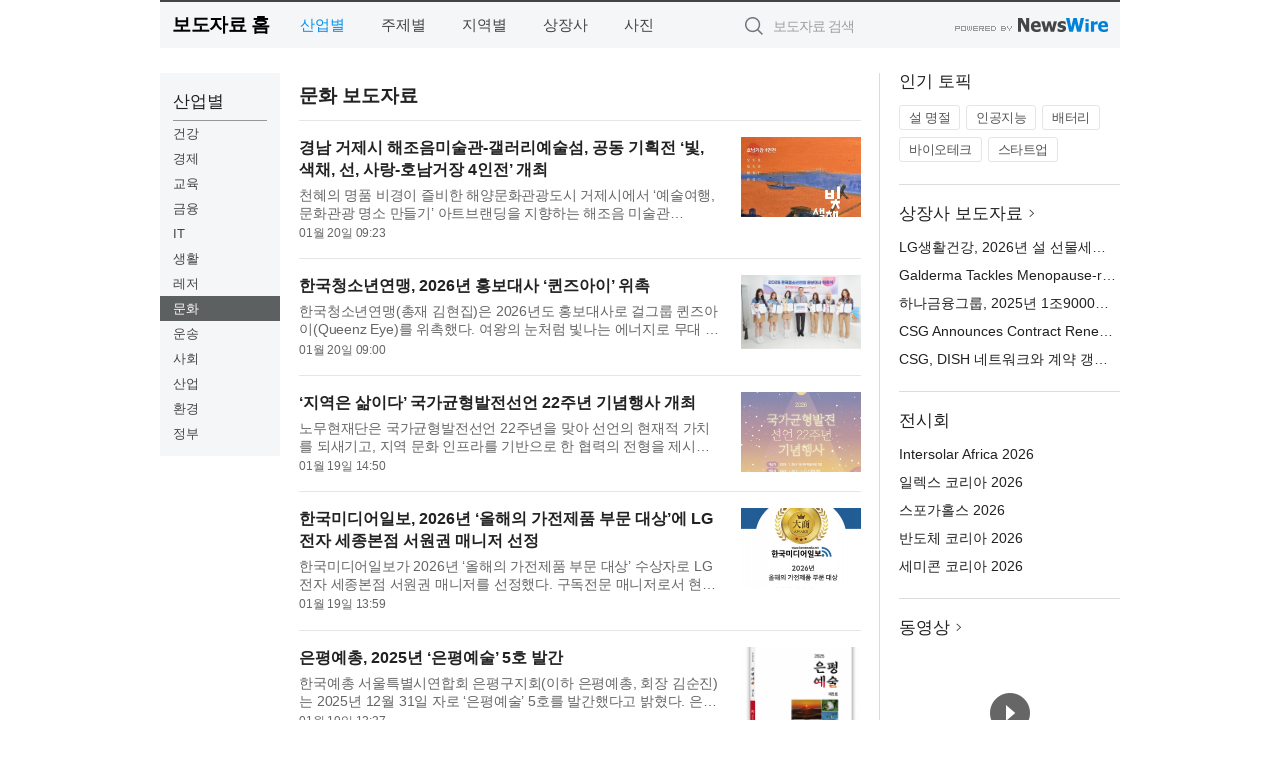

--- FILE ---
content_type: text/html; charset=UTF-8
request_url: http://press.iculturenews.com/?md=A01&cat=1200&page=5
body_size: 11295
content:
<!DOCTYPE html>
<html lang="ko">
<head>
	<meta http-equiv="X-UA-Compatible" content="IE=edge">
	<meta charset="utf-8">
	<title>문화 보도자료 5Page - 미디어광명</title>
	<meta name="description" content="기업,기관,단체의 문화 분야 보도자료입니다.">				
	<link href="//static.newswire.co.kr/press/css/reset.css?v=29" rel="stylesheet">
	<link href="//static.newswire.co.kr/press/css/common.css?v=29" rel="stylesheet">
	<script src="https://ajax.googleapis.com/ajax/libs/jquery/1.12.4/jquery.min.js"></script>
	<script type="text/javascript">
		let sHost = "http://press.iculturenews.com";
		document.domain = "iculturenews.com";
		if(document.location.protocol!=='https:') top.window.scrollTo(0, 0);
	</script>
</head>
<body class="clearfix">
<div class="media_header"><script type="text/javascript" src="http://www.iculturenews.com/_press/head.js" charset="utf-8"></script></div>
<div id="wrap"><div id="wrap_width" class="container" style="width:960px;">
		<div class="header">
			<div class="header-wrap">
				<div class="logo"><a href="/">보도자료 홈</a></div>
				<ul class="gnb-wrap"><li class="nav-item"><a href="/?md=A01" class="active">산업별</a></li> <li class="nav-item"><a href="/?md=A02">주제별</a></li> <li class="nav-item"><a href="/?md=A03">지역별</a></li> <li class="nav-item"><a href="/?md=A07">상장사</a></li> <li class="nav-item"><a href="/?md=A04">사진</a></li></ul>				<div class="search_form">
					<form method="get" action="/search" class="search-form">
						<input id="searchsubmitbtn" class="icon submit" type="submit">
						<input type="text" id="topskey" name="skey" class="form-control input_box" title="검색어 입력" data-feild="skey" placeholder="보도자료 검색">
					</form>
				</div>
				<a href="https://www.newswire.co.kr/?&amp;VHOST=1&amp;partnerCPID=77&amp;KEY=bcd74d293c96735d2011c473bb5dc3a4&amp;RF=" target="_blank" rel="nofollow"><div class="poweredby" title="뉴스와이어 제공">뉴스와이어 제공</div></a>
			</div>
		</div>
		<div class="col-type-1">
			<div class="leftmenu">
				<ul class="sideNav"><li class="sn-item"><div class="sn-title">산업별</div><ul class="sn-2depth"><li class="sn-2depth-item"><a href="/?md=A01&amp;cat=1000" class="nav-drop">건강</a></li><li class="sn-2depth-item"><a href="/?md=A01&amp;cat=100" class="nav-drop">경제</a></li><li class="sn-2depth-item"><a href="/?md=A01&amp;cat=1100" class="nav-drop">교육</a></li><li class="sn-2depth-item"><a href="/?md=A01&amp;cat=200" class="nav-drop">금융</a></li><li class="sn-2depth-item"><a href="/?md=A01&amp;cat=600" class="nav-drop">IT</a></li><li class="sn-2depth-item"><a href="/?md=A01&amp;cat=900" class="nav-drop">생활</a></li><li class="sn-2depth-item"><a href="/?md=A01&amp;cat=1300" class="nav-drop">레저</a></li><li class="sn-2depth-item"><a href="/?md=A01&amp;cat=1200" class="nav-drop active">문화</a></li><li class="sn-2depth-item"><a href="/?md=A01&amp;cat=1800" class="nav-drop">운송</a></li><li class="sn-2depth-item"><a href="/?md=A01&amp;cat=1900" class="nav-drop">사회</a></li><li class="sn-2depth-item"><a href="/?md=A01&amp;cat=400" class="nav-drop">산업</a></li><li class="sn-2depth-item"><a href="/?md=A01&amp;cat=1500" class="nav-drop">환경</a></li><li class="sn-2depth-item"><a href="/?md=A01&amp;cat=1400" class="nav-drop">정부</a></li></ul></li></ul>			
			</div>
			<div class="col-main">
				
				<div class="title-module">
					<h2 class="sub-title">문화 보도자료</h2>				</div>
				<ul class="newslist">
				
					<li class="atc_lst">
						<dl>
							<dd id="act_1027190" class="atc_thum"><a href="/newsRead.php?no=1027190"><div class="socheap"><img src="//file.newswire.co.kr/data/datafile2/thumb_big/2026/01/2039987273_20260120064105_7576898111.jpg" alt="전시 포스터" onerror="errimg(1027190)"></div></a></dd>
							<dt><a href="/newsRead.php?no=1027190">경남 거제시 해조음미술관-갤러리예술섬, 공동 기획전 ‘빛, 색채, 선, 사랑-호남거장 4인전’ 개최</a></dt>
							<dd class="articleView"><a href="/newsRead.php?no=1027190" class="ellipsis-line2">천혜의 명품 비경이 즐비한 해양문화관광도시 거제시에서 ‘예술여행, 문화관광 명소 만들기’ 아트브랜딩을 지향하는 해조음 미술관(HAEJOUM ART MUSEUM)과 갤러리예술섬(Gallery Art Island)의 두 번째 공동기획전이 열린다...</a></dd>
							<dd><span class="mdate">01월 20일 09:23</span></dd>
						</dl>
					</li>
					<li class="atc_lst">
						<dl>
							<dd id="act_1027093" class="atc_thum"><a href="/newsRead.php?no=1027093"><div class="socheap"><img src="//file.newswire.co.kr/data/datafile2/thumb_big/2026/01/3529194773_20260116113803_1724769185.jpg" alt="2026년 한국청소년연맹 홍보대사 위촉식에서 홍보대사 퀸즈아이(Queenz Eye)와 이상익 사무총장이 기념촬영을 하고 있다" onerror="errimg(1027093)"></div></a></dd>
							<dt><a href="/newsRead.php?no=1027093">한국청소년연맹, 2026년 홍보대사 ‘퀸즈아이’ 위촉</a></dt>
							<dd class="articleView"><a href="/newsRead.php?no=1027093" class="ellipsis-line2">한국청소년연맹(총재 김현집)은 2026년도 홍보대사로 걸그룹 퀸즈아이(Queenz Eye)를 위촉했다. 여왕의 눈처럼 빛나는 에너지로 무대 위에서 당당하게 성장해 온 퀸즈아이의 모습이 스스로의 가능성을 발견하고 더 큰 세상...</a></dd>
							<dd><span class="mdate">01월 20일 09:00</span></dd>
						</dl>
					</li>
					<li class="atc_lst">
						<dl>
							<dd id="act_1027164" class="atc_thum"><a href="/newsRead.php?no=1027164"><div class="socheap"><img src="//file.newswire.co.kr/data/datafile2/thumb_big/2026/01/3530629288_20260119132844_8977827326.jpg" alt="2026 국가균형발전선언 22주년 기념행사 포스터" onerror="errimg(1027164)"></div></a></dd>
							<dt><a href="/newsRead.php?no=1027164">‘지역은 삶이다’ 국가균형발전선언 22주년 기념행사 개최</a></dt>
							<dd class="articleView"><a href="/newsRead.php?no=1027164" class="ellipsis-line2">노무현재단은 국가균형발전선언 22주년을 맞아 선언의 현재적 가치를 되새기고, 지역 문화 인프라를 기반으로 한 협력의 전형을 제시하며, 지역과 시민이 함께하는 상생의 장을 마련하고자 국가균형발전선언 22주년 기념행...</a></dd>
							<dd><span class="mdate">01월 19일 14:50</span></dd>
						</dl>
					</li>
					<li class="atc_lst">
						<dl>
							<dd id="act_1027163" class="atc_thum"><a href="/newsRead.php?no=1027163"><div class="socheap"><img src="//file.newswire.co.kr/data/datafile2/thumb_big/2026/01/31791754_20260119131945_9615633569.jpg" alt="한국미디어일보가 2026년 ‘올해의 가전제품 부문 대상’ 수상자로 LG전자 세종본점 서원권 매니저를 선정했다" onerror="errimg(1027163)"></div></a></dd>
							<dt><a href="/newsRead.php?no=1027163">한국미디어일보, 2026년 ‘올해의 가전제품 부문 대상’에 LG전자 세종본점 서원권 매니저 선정</a></dt>
							<dd class="articleView"><a href="/newsRead.php?no=1027163" class="ellipsis-line2">한국미디어일보가 2026년 ‘올해의 가전제품 부문 대상’ 수상자로 LG전자 세종본점 서원권 매니저를 선정했다. 구독전문 매니저로서 현장을 지키며 쌓아온 정직한 업무 태도와 신뢰 중심의 고객 관리, 그리고 약속을 지키는 ...</a></dd>
							<dd><span class="mdate">01월 19일 13:59</span></dd>
						</dl>
					</li>
					<li class="atc_lst">
						<dl>
							<dd id="act_1027159" class="atc_thum"><a href="/newsRead.php?no=1027159"><div class="socheap"><img src="//file.newswire.co.kr/data/datafile2/thumb_big/2026/01/2009123992_20260119115305_5836702959.jpg" alt="‘은평예술’ 2025년 제5호 표지" onerror="errimg(1027159)"></div></a></dd>
							<dt><a href="/newsRead.php?no=1027159">은평예총, 2025년 ‘은평예술’ 5호 발간</a></dt>
							<dd class="articleView"><a href="/newsRead.php?no=1027159" class="ellipsis-line2">한국예총 서울특별시연합회 은평구지회(이하 은평예총, 회장 김순진)는 2025년 12월 31일 자로 ‘은평예술’ 5호를 발간했다고 밝혔다. 은평예총은 지난 2018년 6월 한국문인협회 은평지부(이하 은평문인협회), 한국미술협회 ...</a></dd>
							<dd><span class="mdate">01월 19일 13:37</span></dd>
						</dl>
					</li>
					<li class="atc_lst">
						<dl>
							<dd id="act_1026855" class="atc_thum"><a href="/newsRead.php?no=1026855"><div class="socheap"><img src="//file.newswire.co.kr/data/datafile2/thumb_big/2026/01/1935308124_20260113132839_6892044034.jpg" alt="박준형·김용희 지음, 좋은땅출판사, 308쪽, 2만5000원" onerror="errimg(1026855)"></div></a></dd>
							<dt><a href="/newsRead.php?no=1026855">좋은땅출판사 ‘LLM으로 만드는 AI 투자 분석 시스템’ 출간</a></dt>
							<dd class="articleView"><a href="/newsRead.php?no=1026855" class="ellipsis-line2">좋은땅출판사가 ‘LLM으로 만드는 AI 투자 분석 시스템’을 펴냈다. 이 책은 방대한 데이터가 쏟아지는 현대 금융 시장에서 인공지능(AI)이 어떻게 인간의 판단을 보조하고, 나아가 독자적인 분석 체계를 세울 수 있는지 심도...</a></dd>
							<dd><span class="mdate">01월 19일 11:00</span></dd>
						</dl>
					</li>
					<li class="atc_lst">
						<dl>
							<dd id="act_1027117" class="atc_thum"><a href="/newsRead.php?no=1027117"><div class="socheap"><img src="//file.newswire.co.kr/data/datafile2/thumb_big/2026/01/2040756486_20260116174734_8620256511.jpg" alt="‘EBS 중학프리미엄’ 강좌의 전면 무료화로 인한 지난해 사교육비 경감 추정액이 약 4680억원에 이르는 것으로 조사됐다" onerror="errimg(1027117)"></div></a></dd>
							<dt><a href="/newsRead.php?no=1027117">‘EBS 중학프리미엄’ 이용자 61만 명, 사교육비 경감 추정액 연간 약 4680억원</a></dt>
							<dd class="articleView"><a href="/newsRead.php?no=1027117" class="ellipsis-line2">EBS(사장 김유열)는 ‘EBS 중학프리미엄(이하 중학프리미엄)’ 강좌의 전면 무료화로 인한 사교육비 경감 추정액이 연간 약 4680억원으로 조사됐다고 밝혔다. 중학프리미엄은 2023년 7월 전면 무료화 이후 교과 학습을 넘어 ...</a></dd>
							<dd><span class="mdate">01월 19일 10:00</span></dd>
						</dl>
					</li>
					<li class="atc_lst">
						<dl>
							<dd id="act_1026852" class="atc_thum"><a href="/newsRead.php?no=1026852"><div class="socheap"><img src="//file.newswire.co.kr/data/datafile2/thumb_big/2026/01/1935308124_20260113131314_3893315347.jpg" alt="김준성 지음, 좋은땅출판사, 168쪽, 1만8000원" onerror="errimg(1026852)"></div></a></dd>
							<dt><a href="/newsRead.php?no=1026852">좋은땅출판사 ‘대학생을 위한 스타트업 캡스톤 디자인’ 출간</a></dt>
							<dd class="articleView"><a href="/newsRead.php?no=1026852" class="ellipsis-line2">좋은땅출판사가 ‘대학생을 위한 스타트업 캡스톤 디자인’을 펴냈다. ‘대학생을 위한 스타트업 캡스톤 디자인’은 김준성 저자가 대학 현장과 창업 지원 프로그램에서 축적한 경험을 바탕으로, 대학생 창업 프로젝트의 전 과...</a></dd>
							<dd><span class="mdate">01월 19일 10:00</span></dd>
						</dl>
					</li>
					<li class="atc_lst">
						<dl>
							<dd id="act_1027141" class="atc_thum"><a href="/newsRead.php?no=1027141"><div class="socheap"><img src="//file.newswire.co.kr/data/datafile2/thumb_big/2026/01/3717472907_20260118234852_6706428669.png" alt="1월 16일 시진핑 중국 국가주석이 베이징에서 캐나다의 마크 카니 총리와 회동을 가졌다(이미지 출처: CGTN)" onerror="errimg(1027141)"></div></a></dd>
							<dt><a href="/newsRead.php?no=1027141">CGTN, 새로운 국제 정세 속 중국·캐나다 건전한 양자관계 발전 조명 보도</a></dt>
							<dd class="articleView"><a href="/newsRead.php?no=1027141" class="ellipsis-line2">CGTN은 시진핑 중국 국가주석과 마크 카니 캐나다 총리의 회담을 다룬 기사를 게재했다. 해당 기사는 양국 관계 발전을 중심으로, 중국과 캐나다가 폭넓은 협력 전망을 공유하고 있음을 조명하고, 새로운 국제 환경 속에서 ...</a></dd>
							<dd><span class="mdate">01월 19일 09:18</span></dd>
						</dl>
					</li>
					<li class="atc_lst">
						<dl>
							<dd id="act_1027099" class="atc_thum"><a href="/newsRead.php?no=1027099"><div class="socheap"><img src="//file.newswire.co.kr/data/datafile2/thumb_big/2026/01/1846519515_20260116134155_4077754033.jpg" alt="웹툰 ‘도굴왕’이 애니메이션으로 제작된다(이미지 제공: Tomb Raider King Partners, 레드아이스 스튜디오)" onerror="errimg(1027099)"></div></a></dd>
							<dt><a href="/newsRead.php?no=1027099">웹툰 ‘도굴왕’ 애니메이션 제작… 오프닝 주제가 ‘QWER’ 참여</a></dt>
							<dd class="articleView"><a href="/newsRead.php?no=1027099" class="ellipsis-line2">글로벌 누적 조회수 5억 회를 돌파한 판타지 웹툰 ‘도굴왕’(그림 3B2S, 각색 윤쓰, 원작 산지직송)이 TV 애니메이션으로 제작돼 시청자들을 만난다. 레드아이스 스튜디오의 동명 웹툰을 원작으로 한 애니메이션 ‘도굴왕’은 ...</a></dd>
							<dd><span class="mdate">01월 19일 09:00</span></dd>
						</dl>
					</li>
					<li class="atc_lst">
						<dl>
							<dd id="act_1027118" class="atc_thum"><a href="/newsRead.php?no=1027118"><div class="socheap"><img src="//file.newswire.co.kr/data/datafile2/thumb_big/2026/01/2009140515_20260117093659_2407186525.png" alt="두 드라마 감독의 뜨겁고, 치열하고, 자유로운 교환 편지 에세이 ‘오케이, 컷! 이만 총총’ 표지" onerror="errimg(1027118)"></div></a></dd>
							<dt><a href="/newsRead.php?no=1027118">이은북, 두 드라마 감독의 교환 편지 에세이 ‘오케이, 컷! 이만 총총’ 출간</a></dt>
							<dd class="articleView"><a href="/newsRead.php?no=1027118" class="ellipsis-line2">우리가 만든 드라마가 삶에 지친 누군가에게 큰 위안이 된다면 그 맛에 우린 또 나아가는 동력을 얻을 수 있지 않을까? 8년 전 어른의 멜로 드라마로 사랑받은 작품 ‘키스 먼저 할까요’. 감우성과 김선아의 연기에 많은 사...</a></dd>
							<dd><span class="mdate">01월 19일 08:30</span></dd>
						</dl>
					</li>
					<li class="atc_lst">
						<dl>
							<dd id="act_1027051" class="atc_thum"><a href="/newsRead.php?no=1027051"><div class="socheap"><img src="//file.newswire.co.kr/data/datafile2/thumb_big/2026/01/237010119_20260115180722_7408103935.png" alt="2026년 메가 스포츠의 해… WSC Sports, 경기 아닌 ‘순간’ 중심 전략 리포트 발표" onerror="errimg(1027051)"></div></a></dd>
							<dt><a href="/newsRead.php?no=1027051">2026년 메가 스포츠의 해… WSC Sports, 경기 아닌 ‘순간’ 중심 전략 리포트 발표</a></dt>
							<dd class="articleView"><a href="/newsRead.php?no=1027051" class="ellipsis-line2">2026년은 2월 밀라노-코르티나 동계올림픽부터 3월 월드베이스볼클래식(WBC), 6월 북중미 월드컵, 9월 아시안게임 등 굵직한 글로벌 스포츠 이벤트와 국내외 프로 스포츠 시즌이 연중 이어지는 ‘메가 스포츠의 해’가 될 전...</a></dd>
							<dd><span class="mdate">01월 19일 07:30</span></dd>
						</dl>
					</li>
					<li class="atc_lst">
						<dl>
							<dd id="act_1027114" class="atc_thum"><a href="/newsRead.php?no=1027114"><div class="socheap logo"><img src="//file.newswire.co.kr/data/upfile/company_img/2025/06/12_3530629288_20250613101656_9202212603.jpg" alt="노무현재단 Logo"></div></a></dd>
							<dt><a href="/newsRead.php?no=1027114">노무현재단, 민주주의 위협하는 ‘온라인 혐오 표현’ 근절 위한 AI 모니터링 본격 가동</a></dt>
							<dd class="articleView"><a href="/newsRead.php?no=1027114" class="ellipsis-line2">사람사는세상 노무현재단(이하 노무현재단)은 노무현 대통령을 대상으로 유통되는 온라인 혐오 콘텐츠에 신속하게 대응하기 위해 지난 1월 15일부터 ‘노무현 대통령 온라인 혐오 표현 AI 모니터링’ 시스템을 본격 가동했다...</a></dd>
							<dd><span class="mdate">01월 16일 18:00</span></dd>
						</dl>
					</li>
					<li class="atc_lst">
						<dl>
							<dd id="act_1027038" class="atc_thum"><a href="/newsRead.php?no=1027038"><div class="socheap"><img src="//file.newswire.co.kr/data/datafile2/thumb_big/2026/01/1040014568_20260115164251_1314659476.jpg" alt="동국대학교 예술대학 양윤호 학장이 개회사를 하고 있다" onerror="errimg(1027038)"></div></a></dd>
							<dt><a href="/newsRead.php?no=1027038">AI 기반 영상기술, K-콘텐츠 산업 차세대 성장동력 부상… ‘2026 AI & CINEMA Conference’ AI·콘텐츠 융합 산업 생태계 논의의 장 열려</a></dt>
							<dd class="articleView"><a href="/newsRead.php?no=1027038" class="ellipsis-line2">동국대학교 서울RISE 사업단과 MBC C&I, 서울영화센터가 공동 주최한 ‘2026 AI & CINEMA Conference’가 지난 1월 14일 서울영화센터 상영관Ⅰ에서 열렸다. 이번 행사는 생성형 AI 기술이 영화·영상 산업 전반의 제작 구조와 ...</a></dd>
							<dd><span class="mdate">01월 16일 16:30</span></dd>
						</dl>
					</li>
					<li class="atc_lst">
						<dl>
							<dd id="act_1027105" class="atc_thum"><a href="/newsRead.php?no=1027105"><div class="socheap"><img src="//file.newswire.co.kr/data/datafile2/thumb_big/2026/01/2949685610_20260116151351_6427177330.png" alt="이 시집은 국궁(國弓)이라는 전통적 행위를 매개로 한 인간이 삶의 선택 앞에서 취해야 할 윤리적 자세와 존재의 긴장을 끝까지 밀고 나간 작품이다" onerror="errimg(1027105)"></div></a></dd>
							<dt><a href="/newsRead.php?no=1027105">정희동 작가의 시집 ‘활, 그 치명적인 유혹’ 출간</a></dt>
							<dd class="articleView"><a href="/newsRead.php?no=1027105" class="ellipsis-line2">정희동 작가의 시집 ‘활, 그 치명적인 유혹’(출판사 반달뜨는꽃섬)이 출간됐다. 이 시집의 출발점은 늘 ‘설자리(射臺)’다. 그러나 그 설자리는 곧 일상의 은유로 확장된다. ‘황학정의 사계’에서 계절은 자연의 변주가 아니...</a></dd>
							<dd><span class="mdate">01월 16일 15:42</span></dd>
						</dl>
					</li>
					<li class="atc_lst">
						<dl>
							<dd id="act_1027088" class="atc_thum"><a href="/newsRead.php?no=1027088"><div class="socheap"><img src="//file.newswire.co.kr/data/datafile2/thumb_big/2026/01/31017998_20260116114758_8588174020.jpg" alt="대만 타이베이 돔에서 열린 ‘제40회 골든디스크 어워즈’에 참석한 블랙핑크의 제니(제공=TVBS)" onerror="errimg(1027088)"></div></a></dd>
							<dt><a href="/newsRead.php?no=1027088">TVBS, 대만서 열린 ‘골든디스크 어워즈’ 독점 중계로 세계적 중계 역량 입증</a></dt>
							<dd class="articleView"><a href="/newsRead.php?no=1027088" class="ellipsis-line2">대만을 대표하는 방송사 TVBS는 디즈니+와 함께 ‘제40회 골든디스크 어워즈(Golden Disc Awards, GDA)’의 독점 중계를 성공적으로 마무리했다. 타이베이 돔에서 입증한 최고의 기술력 ‘한국형 그래미 어워즈’로 불리는 골든...</a></dd>
							<dd><span class="mdate">01월 16일 15:00</span></dd>
						</dl>
					</li>
					<li class="atc_lst">
						<dl>
							<dd id="act_1027078" class="atc_thum"><a href="/newsRead.php?no=1027078"><div class="socheap"><img src="//file.newswire.co.kr/data/datafile2/thumb_big/2026/01/974984926_20260116103122_5018433558.jpg" alt="‘피아니스트 정진우 교수 1주기 추모 음악회’ 포스터" onerror="errimg(1027078)"></div></a></dd>
							<dt><a href="/newsRead.php?no=1027078">피아니스트 정진우 교수 1주기 추모 음악회, 1월 27일 예술의전당 IBK기업은행챔버홀에서 개최</a></dt>
							<dd class="articleView"><a href="/newsRead.php?no=1027078" class="ellipsis-line2">‘피아니스트 정진우 교수 1주기 추모 음악회’(주최 정진우 교수 동문회, 주관 음연)가 오는 1월 27일(화) 예술의전당 IBK기업은행챔버홀에서 열린다. 정진우 교수는 서울대 명예교수로 대한민국예술원 회원, 한국베토벤협회...</a></dd>
							<dd><span class="mdate">01월 16일 11:01</span></dd>
						</dl>
					</li>
					<li class="atc_lst">
						<dl>
							<dd id="act_1027072" class="atc_thum"><a href="/newsRead.php?no=1027072"><div class="socheap"><img src="//file.newswire.co.kr/data/datafile2/thumb_big/2026/01/1028147215_20260116101130_6659087424.jpg" alt="WHOOP and Samuel Ross MBE Announce Multiyear, Global Creative Partnership, Introducing a New Era in Performance Fashion" onerror="errimg(1027072)"></div></a></dd>
							<dt><a href="/newsRead.php?no=1027072">WHOOP and Samuel Ross MBE Announce Multiyear, Global Creative Partnership, Introducing a New Era in Performance Fashion</a></dt>
							<dd class="articleView"><a href="/newsRead.php?no=1027072" class="ellipsis-line2">WHOOP , the human performance company, announces a landmark creative partnership with acclaimed designer Samuel Ross MBE, who joins as Global Creative Director, WHOOP x SR_A to lead a multiyear collaboration...</a></dd>
							<dd><span class="mdate">01월 16일 10:30</span></dd>
						</dl>
					</li>
					<li class="atc_lst">
						<dl>
							<dd id="act_1027073" class="atc_thum"><a href="/newsRead.php?no=1027073"><div class="socheap logo"><img src="//file.newswire.co.kr/data/upfile/company_img/2023/12/12_31017998_20231214104355_4680921895.jpg" alt="WHOOP Logo"></div></a></dd>
							<dt><a href="/newsRead.php?no=1027073">후프-새뮤얼 로스 MBE, 다년간의 글로벌 크리에이티브 파트너십 발표… 퍼포먼스 패션의 새로운 시대 소개</a></dt>
							<dd class="articleView"><a href="/newsRead.php?no=1027073" class="ellipsis-line2">휴먼 퍼포먼스 기업 후프(WHOOP) 가 후프 x SR_A(WHOOP x SR_A)의 글로벌 크리에이티브 디렉터로 합류하여 두 브랜드 간의 다년간 협업인 프로젝트 테레인(PROJECT TERRAIN)을 이끌 저명한 디자이너 새뮤얼 로스 MBE(Samuel...</a></dd>
							<dd><span class="mdate">01월 16일 10:30</span></dd>
						</dl>
					</li>
					<li class="atc_lst">
						<dl>
							<dd id="act_1027054" class="atc_thum"><a href="/newsRead.php?no=1027054"><div class="socheap"><img src="//file.newswire.co.kr/data/datafile2/thumb_big/2026/01/2084358292_20260116034712_3423933544.jpg" alt="SING+BEGIN AGAIN CONCERT 싱긴어게인 2026 의정부 콘서트 포스터" onerror="errimg(1027054)"></div></a></dd>
							<dt><a href="/newsRead.php?no=1027054">싱어게인4 출연 가수들, 다시 노래하는 무대로 관객 만난다</a></dt>
							<dd class="articleView"><a href="/newsRead.php?no=1027054" class="ellipsis-line2">음악 예능 프로그램 싱어게인4 출연 가수들이 다시 한 무대에 오르는 합동 콘서트 ‘싱긴어게인 콘서트(SINGGIN AGAIN)’가 홍대 전석 매진에 이어 부산과 의정부를 잇는 투어 형식으로 관객을 만난다. 노래를 통해 다시 시작...</a></dd>
							<dd><span class="mdate">01월 16일 10:30</span></dd>
						</dl>
					</li>
					<li class="atc_lst">
						<dl>
							<dd id="act_1027058" class="atc_thum"><a href="/newsRead.php?no=1027058"><div class="socheap"><img src="//file.newswire.co.kr/data/datafile2/thumb_big/2026/01/975015445_20260116085733_8330790827.jpg" alt="북스테후데 바로크 칸타타 연작 포스터" onerror="errimg(1027058)"></div></a></dd>
							<dt><a href="/newsRead.php?no=1027058">앙상블 러브레터 ‘북스테후데 바로크 칸타타 연작’ 공연</a></dt>
							<dd class="articleView"><a href="/newsRead.php?no=1027058" class="ellipsis-line2">바로크 음악 연주단체인 앙상블 러브레터(음악감독 김호정, 지휘 최호영)는 오는 2월 3일(화) 저녁 7시 30분 예술의 전당 IBK기업은행챔버홀에서 디트리히 북스테후데(1637~1707)의 ‘멤브라 예수 노스트리 Membra Jesu Nost...</a></dd>
							<dd><span class="mdate">01월 16일 10:13</span><span class="sprite spt-news-vod" data-toggle="tooltip" data-placement="top" title="동영상"></span></dd>
						</dl>
					</li>
					<li class="atc_lst">
						<dl>
							<dd id="act_1027057" class="atc_thum"><a href="/newsRead.php?no=1027057"><div class="socheap"><img src="//file.newswire.co.kr/data/datafile2/thumb_big/2026/01/31421163_20260116085113_4519921903.jpg" alt="성북문화재단 성북구립미술관 전시 및 주요 사업 계획" onerror="errimg(1027057)"></div></a></dd>
							<dt><a href="/newsRead.php?no=1027057">성북문화재단 성북구립미술관, 2025년 성과 및 2026년 전시 계획·주요 사업 발표</a></dt>
							<dd class="articleView"><a href="/newsRead.php?no=1027057" class="ellipsis-line2">성북문화재단(대표 서노원) 성북구립미술관이 2025년 주요 성과와 2026년 미술관 전시 계획 및 주요 사업을 발표했다. ◇ 성북구립미술관 2025년 주요 성과 자치구 최초의 공립미술관으로서 2009년 개관 이후 지역의 문화예...</a></dd>
							<dd><span class="mdate">01월 16일 10:07</span></dd>
						</dl>
					</li>
					<li class="atc_lst">
						<dl>
							<dd id="act_1026722" class="atc_thum"><a href="/newsRead.php?no=1026722"><div class="socheap"><img src="//file.newswire.co.kr/data/datafile2/thumb_big/2026/01/1935308124_20260109144320_7344795120.jpg" alt="노홍균 지음, 문헌정 옮김, 좋은땅출판사, 108쪽, 1만2000원" onerror="errimg(1026722)"></div></a></dd>
							<dt><a href="/newsRead.php?no=1026722">좋은땅출판사 ‘창문’ 출간</a></dt>
							<dd class="articleView"><a href="/newsRead.php?no=1026722" class="ellipsis-line2">좋은땅출판사가 ‘창문’을 펴냈다. 노홍균 시인의 이번 시집은 삶과 세계를 바라보는 ‘거리’를 조용히 조율하는 작품이다. 시인은 ‘창문’이라는 상징을 통해 안과 밖, 말해지는 것과 말해지지 않는 것, 견뎌 온 시간과 흘려...</a></dd>
							<dd><span class="mdate">01월 16일 10:00</span></dd>
						</dl>
					</li>
					<li class="atc_lst">
						<dl>
							<dd id="act_1027068" class="atc_thum"><a href="/newsRead.php?no=1027068"><div class="socheap"><img src="//file.newswire.co.kr/data/datafile2/thumb_big/2026/01/1028147215_20260116094754_6599732319.jpg" alt="미래엔, 네이버 스마트스토어 ‘겨울방학 학습 기획전’ 진행" onerror="errimg(1027068)"></div></a></dd>
							<dt><a href="/newsRead.php?no=1027068">미래엔, 네이버 스마트스토어 ‘겨울방학 학습 기획전’ 진행</a></dt>
							<dd class="articleView"><a href="/newsRead.php?no=1027068" class="ellipsis-line2">교과서 발행 부수 1위 기업 미래엔이 오는 2월 28일까지 네이버 스마트스토어 ‘미래엔 스토어’에서 ‘겨울방학 학습 기획전 ’을 진행한다고 밝혔다. ‘겨울방학 학습 기획전’은 겨울방학 기간 집에서도 아이들이 쉽고 재미있...</a></dd>
							<dd><span class="mdate">01월 16일 09:57</span></dd>
						</dl>
					</li>
					<li class="atc_lst">
						<dl>
							<dd id="act_1027055" class="atc_thum"><a href="/newsRead.php?no=1027055"><div class="socheap"><img src="//file.newswire.co.kr/data/datafile2/thumb_big/2026/01/32947634_20260116074303_9226879948.jpg" alt="2025 북문누리아트홀 기획공연 포스터" onerror="errimg(1027055)"></div></a></dd>
							<dt><a href="/newsRead.php?no=1027055">북문누리아트홀, 2025 원도심 상설 소공연장 집적화 사업 성공적 마무리</a></dt>
							<dd class="articleView"><a href="/newsRead.php?no=1027055" class="ellipsis-line2">북문누리아트홀이 2025 청주시 문화예술공간지원사업의 일환으로 추진된 ‘원도심 상설 소공연장 집적화 사업’을 통해 지난해 총 120회 이상의 공연을 개최하며 성황리에 사업을 마무리했다. 북문누리아트홀은 지역 문화예술...</a></dd>
							<dd><span class="mdate">01월 16일 09:10</span></dd>
						</dl>
					</li>				</ul>
				<div class="pagination-wrap"> <ul class="pagination"> <li><a href="http://press.iculturenews.com/?md=A01&cat=1200&amp;page=4" alt="4" aria-label="Previous"><span aria-hidden="true">&lsaquo;</span></a></li> <li><a href="http://press.iculturenews.com/?md=A01&cat=1200&amp;page=3" alt="3">3 <span class="sr-only">(current)</span></a></li> <li><a href="http://press.iculturenews.com/?md=A01&cat=1200&amp;page=4" alt="4">4 <span class="sr-only">(current)</span></a></li> <li class="active"><a>5 <span class="sr-only">(current)</span></a> <li><a href="http://press.iculturenews.com/?md=A01&cat=1200&amp;page=6" alt="6">6 <span class="sr-only">(current)</span></a></li> <li><a href="http://press.iculturenews.com/?md=A01&cat=1200&amp;page=7" alt="7">7 <span class="sr-only">(current)</span></a></li> <li><a href="http://press.iculturenews.com/?md=A01&cat=1200&amp;page=6" alt="6"><span aria-hidden="true">&rsaquo;</span></a></li> </ul></div>			</div>
			<div class="rightcolumn">
				<div class="aside-cnt"><div class="aside-tit">인기 토픽</div><ul class="tag"><li><a href="/?md=A06&amp;tno=151">설 명절</a></li><li><a href="/?md=A06&amp;tno=203">인공지능</a></li><li><a href="/?md=A06&amp;tno=559">배터리</a></li><li><a href="/?md=A06&amp;tno=287">바이오테크</a></li><li><a href="/?md=A06&amp;tno=103">스타트업</a></li></ul></div> <div class="aside-cnt"><div class="aside-tit"><a href="/?md=A07">상장사 보도자료</a> <i class="sprite spt-title-bullet" aria-hidden="true"></i></div><ul class="lists"><li><div class="ellipsis"><a href="/newsRead.php?no=1027890">LG생활건강, 2026년 설 선물세트 출시</a></div></li><li><div class="ellipsis"><a href="/newsRead.php?no=1027937">Galderma Tackles Menopause-related Skin Changes With Global Survey and Clinical Trial Inclusivity</a></div></li><li><div class="ellipsis"><a href="/newsRead.php?no=1027918">하나금융그룹, 2025년 1조9000억원 규모 역대 최대 주주 환원</a></div></li><li><div class="ellipsis"><a href="/newsRead.php?no=1027912">CSG Announces Contract Renewal with DISH Network</a></div></li><li><div class="ellipsis"><a href="/newsRead.php?no=1027913">CSG, DISH 네트워크와 계약 갱신 발표</a></div></li></ul></div> <div class="aside-cnt"><div class="aside-tit">전시회</div><ul class="lists"><li><div class="ellipsis"><a href="https://www.newswire.co.kr/eventRead.php?no=15612" target="_blank">Intersolar Africa 2026</a></div></li><li><div class="ellipsis"><a href="https://www.newswire.co.kr/eventRead.php?no=15609" target="_blank">일렉스 코리아 2026</a></div></li><li><div class="ellipsis"><a href="https://www.newswire.co.kr/eventRead.php?no=15589" target="_blank">스포가홀스 2026</a></div></li><li><div class="ellipsis"><a href="https://www.newswire.co.kr/eventRead.php?no=15595" target="_blank">반도체 코리아 2026</a></div></li><li><div class="ellipsis"><a href="https://www.newswire.co.kr/eventRead.php?no=15596" target="_blank">세미콘 코리아 2026</a></div></li></ul></div> <div class="aside-cnt aside-embed-mov2"><div class="aside-tit"><a href="/?md=A08">동영상</a> <i class="sprite spt-title-bullet" aria-hidden="true"></i></div><div class="inner"><div class="atc_thum"><a href="/newsRead.php?no=1027924" class="ico-play-video"><div class="thumbnail"><img src="https://img.youtube.com/vi/4R0DQbSzYpg/mqdefault.jpg" alt="">	</div></a></div><div class="desc ellipsis-line2"><a href="/newsRead.php?no=1027924">Laserfiche Expands AI Data Capture with Auto-Classification </a></div></div></div> <input type="hidden" id="pcid" value="0"><div class="aside-cnt aside-thumb"><div class="aside-tit">인기 사진</div><div class="thumb-wrap"><a class="sprite thumb-controls-prev prevnex" data-value="1">이전</a><a class="sprite thumb-controls-next prevnex" data-value="2">다음</a><div class="thumb"><a href="/newsRead.php?no=1027753" class="rphlaylink"><div class="socheap"><img id="rphlay" src="//file.newswire.co.kr/data/datafile2/thumb_big/2026/01/1028147215_20260128180826_2376201035.jpg" alt="여의도 메리어트 호텔 - 파크카페 ‘2026 설 선물 세트’"></div></a></div></div><div class="desc ellipsis-line2" id="rphlayintro"><a href="/newsRead.php?no=1027753">여의도 메리어트 호텔 - 파크카페 ‘2026 설 선물 세트’</a></div></div>				
			</div>
		</div>
</div></div>
<div class="media_footer"><script type="text/javascript" src="http://www.iculturenews.com/_press/footer.js" charset="utf-8"></script></div>
<script type="text/javascript">
	let h = $("#wrap").height();
	let fa = 0;
	let fn = 'myframe';
	let photoinfo = [{"id":"1027753","filename":"2026\/01\/1028147215_20260128180826_2376201035.jpg","title":"\uba54\ub9ac\uc5b4\ud2b8 \uc778\ud130\ub0b4\uc154\ub110, \uc124 \uba85\uc808 \ub9de\uc544 \ud638\ud154 \uc170\ud504\uc758 \uac10\uac01 \ub354\ud55c \ubbf8\uc2dd \uceec\ub809\uc158 \uc120\ubcf4\uc5ec","alt":"\uc5ec\uc758\ub3c4 \uba54\ub9ac\uc5b4\ud2b8 \ud638\ud154 - \ud30c\ud06c\uce74\ud398 \u20182026 \uc124 \uc120\ubb3c \uc138\ud2b8\u2019"},{"id":"1027819","filename":"2026\/01\/2038934909_20260129140459_6655914248.jpg","title":"\uc3e0\ub77c\uc774\ud2b8 \uc778\ub514\uace0 \ub808\uc774\uc2f1, 2026 TCR \uc720\ub7fd \ud480\uc2dc\uc98c \ucd9c\uc804","alt":"\ubc15\uc900\uc131 \uc120\uc218\uac00 2025 TCR \uc720\ub7fd \ucd5c\uc885\uc804 \uc6b0\uc2b9 \ud6c4 \uc0f4\ud398\uc778 \uc138\ub808\ubaa8\ub2c8\ub97c \ud3bc\uce58\uace0 \uc788\ub2e4"},{"id":"1027858","filename":"2026\/01\/3717472907_20260130000848_5615801872.png","title":"\ub450\ubc14\uc774 \uace8\ub4dc \ub514\uc2a4\ud2b8\ub9ad\ud2b8, \uae00\ub85c\ubc8c \uae08\u00b7\uc8fc\uc5bc\ub9ac \ubb34\uc5ed\uc758 \uc911\uc2ec\uc9c0\ub85c \uacf5\uc2dd \ucd9c\ubc94","alt":"\ub450\ubc14\uc774\uac00 \u2018\ud669\uae08\uc758 \ub3c4\uc2dc(City of Gold)\u2019\ub85c \ubd88\ub9ac\uac8c \ub41c \uba85\uc131\uc740 \ub450\ubc14\uc774 \uace8\ub4dc \ub514\uc2a4\ud2b8\ub9ad\ud2b8\uc640 \uae4a\uc774 \ub9de\ub2ff\uc544 \uc788\ub2e4. \uc0ac\uc9c4\uc740 \ub450\ubc14\uc774 \uace8\ub4dc \ub514\uc2a4\ud2b8\ub9ad\ud2b8 \uc804\uacbd"},{"id":"1027703","filename":"2026\/01\/2244772161_20260128125432_1236808353.jpg","title":"TOKYO CRAFTS, 5\uc8fc\ub144 \ud55c\uc815 \ubaa8\ub378 \u2018\uc719\ud3ec\ud2b8 5th Anniversary \ube14\ub799\u2019 \ucd9c\uc2dc","alt":"\uc719\ud3ec\ud2b8 5th Anniversary \ube14\ub799"},{"id":"1027915","filename":"2026\/01\/1028147215_20260130135148_3737273281.jpg","title":"\uc0bc\uc131\uc804\uc790, A4 \ud06c\uae30\uc758 \u2018\uc0bc\uc131 \uceec\ub7ec \uc774\ud398\uc774\ud37c\u2019 \ucd9c\uc2dc","alt":"A4 \uc885\uc774 \ud06c\uae30 \uc218\uc900\uc758 13\ud615 \u2018\uc0bc\uc131 \uceec\ub7ec \uc774\ud398\uc774\ud37c\u2019"},{"id":"1027758","filename":"2026\/01\/2038587227_20260128193615_7753340928.png","title":"Microsoft, 2026 \ub300\ud55c\ubbfc\uad6d \uad50\uc721\ubc15\ub78c\ud68c\uc5d0\uc11c \u2018AI \ud30c\ud2b8\ub108 \uc2dc\ub300\u2019 \uad50\uc721 \uc194\ub8e8\uc158 \uc81c\uc2dc","alt":"\u20182026 \ub300\ud55c\ubbfc\uad6d \uad50\uc721\ubc15\ub78c\ud68c\u2019 Microsoft \ubd80\uc2a4 \uc804\uacbd"},{"id":"1027875","filename":"2026\/01\/1028147215_20260130100624_4222440688.jpg","title":"\ud37c\uc2dc\uc2a4 x \uc0bc\uc6b0\uc885\ud569\uac74\ucd95\uc0ac\uc0ac\ubb34\uc18c \uce74\ubcf4\ub178\ubbf8, \uad6d\ub0b4 \ucd5c\ucd08 \uc800\ud0c4\uc18c \uc0ac\ubb34\uac00\uad6c \uc5f0\uad6c \uc0ac\ub840 \uc120\ubcf4\uc5ec","alt":"\ud37c\uc2dc\uc2a4 x \uc0bc\uc6b0 \uce74\ubcf4\ub178\ubbf8 \uc800\ud0c4\uc18c \uc0ac\ubb34\uac00\uad6c \uc5f0\uad6c \ubaa8\ub378"},{"id":"1027745","filename":"2026\/01\/3740025421_20260128165536_8477773820.png","title":"\ub808\uc774\uc800, \uc0c8\ub85c\uc6b4 \ud50c\ub798\uadf8\uc2ed \uac8c\uc774\ubc0d \uccb4\uc5b4 \u2018\uc774\uc2a4\ucee4 V2 \ub274\uc820\u00b7\uc774\uc2a4\ucee4 V2 X \ub274\uc820\u2019 \ucd9c\uc2dc","alt":"\u2018\uc774\uc2a4\ucee4 V2 \ub274\uc820(Iskur V2 NewGen)\u2019 \uac8c\uc774\ubc0d \uccb4\uc5b4"},{"id":"1027856","filename":"2026\/01\/3699302484_20260129203536_4209790143.jpg","title":"\uaca8\uc6b8\uc758 \uc544\uc624\ubaa8\ub9ac\uc57c by \ud638\uc2dc\ub178 \ub9ac\uc870\ud2b8, \ub208\uacfc \ub124\ubd80\ud0c0\ub85c \uc644\uc131\ub418\ub294 \ub290\ub9b0 \uc5ec\ud589 \uc120\ubd2c","alt":"\uc124\uacbd \uc18d\uc5d0\uc11c \uc990\uae30\ub294 \uaca8\uc6b8 \ud55c\uc815 \ubb34\ub8cc \ud504\ub85c\uadf8\ub7a8\uc744 \uc120\ubcf4\uc774\ub294 \uc544\uc624\ubaa8\ub9ac\uc57c by \ud638\uc2dc\ub178 \ub9ac\uc870\ud2b8"},{"id":"1027770","filename":"2026\/01\/3554237323_20260129084526_6594973260.jpg","title":"\uc11c\uc6b8\ubb38\ud654\uc7ac\ub2e8, \ub0b4\ub2ec 2\uc77c \uc870\uc9c1\uac1c\ud3b8\u00b7\uc778\uc0ac \ubc1c\ub839 \uc2dc\ud589","alt":"\uc11c\uc6b8\ubb38\ud654\uc7ac\ub2e8 \uccad\uc0ac \uc804\uacbd"}];
	if($("#wrap_width").length) {
		let cw = $("#wrap_width").hasClass("wrap-unique") ? 801 : 1140;
		let w = $("#wrap_width").width();
		if (w >= cw) {
			$("#wrap_width").addClass("photo-4column");
		}
	}
	$( window ).on( "load", function() {
		if($(".grid").length) {
			let $grid = $('.grid').masonry({
				itemSelector: '.grid-item',
				// use element for option
				columnWidth: '.grid-sizer',
				percentPosition: true
			});
		}
		if(fa) {
			h = $("#wrap").height();
			h = h +20;
			if(document.location.protocol==="https:") {
				window.parent.postMessage({ childHeight: $("#wrap").height() }, "http://press.iculturenews.com/");
			} else {
				if(parent.document.getElementById(fn)!==null) parent.document.getElementById(fn).style.height = h+'px';
			}
		}
	});
</script>
<script src="//static.newswire.co.kr/press/js/common.js?v=29"></script>
</body>
</html>